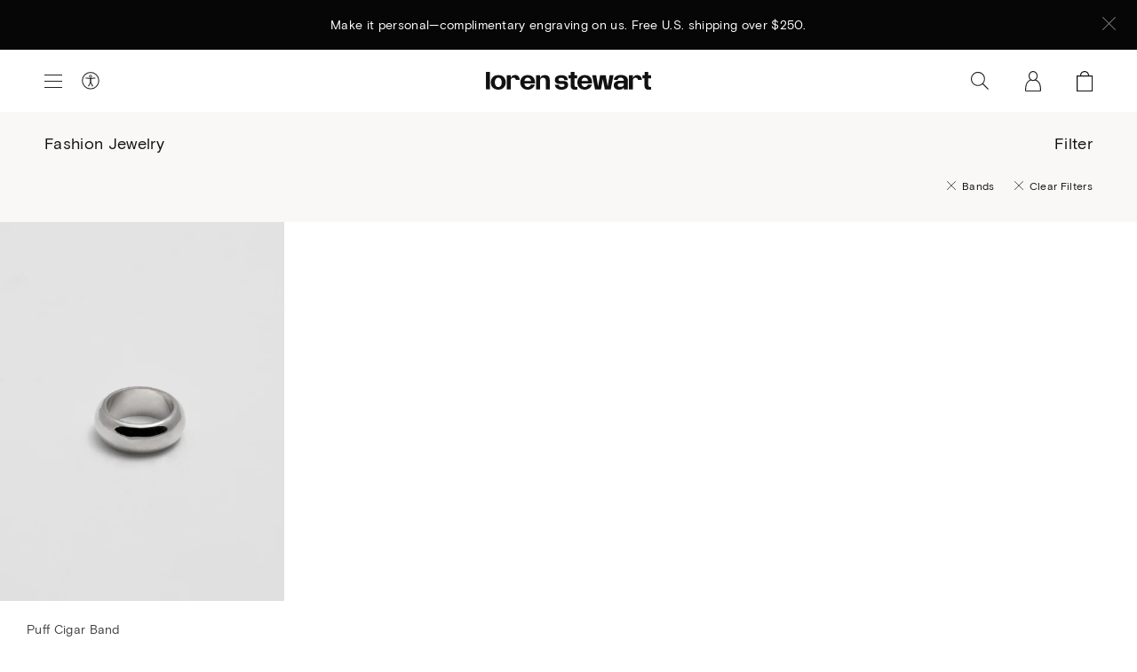

--- FILE ---
content_type: text/html; charset=utf-8
request_url: https://www.lorenstewart.com/collections/loren-stewart-fashion-jewelry/bands
body_size: 18522
content:
<!DOCTYPE html>
<html class="no-js" lang="en">
<head>
	<meta charset="utf-8">
	<meta name="viewport" content="width=device-width,initial-scale=1,shrink-to-fit=no">
	<meta name="facebook-domain-verification" content="zyrmlm53yh5myrfqpq8jimmfbjhwhl" />
	<link rel="canonical" href="https://www.lorenstewart.com/collections/loren-stewart-fashion-jewelry/bands">
	
	
	<title>Fashion Jewelry
	
	
	 &ndash; Tagged &quot;Bands&quot;
	
	
	
	&ndash; Loren Stewart</title>
	
	
	
	
	<link rel="shortcut icon" href="//www.lorenstewart.com/cdn/shop/files/favicon_d5cfc7ca-a128-4c77-a883-4a9873eb7026_small.png?v=1614370901" type="image/png">
	
	
	<!-- /snippets/social-meta-tags.liquid -->




<meta property="og:site_name" content="Loren Stewart ">
<meta property="og:url" content="https://www.lorenstewart.com/collections/loren-stewart-fashion-jewelry/bands">
<meta property="og:title" content="Fashion Jewelry">
<meta property="og:type" content="product.group">
<meta property="og:description" content="Loren Stewart creates classic and nostalgic jewelry with a renewed experimental bite. We are attracted to the properties and possibilities of gold and precious materials.">

<meta property="og:image" content="http://www.lorenstewart.com/cdn/shop/collections/silver_1200x1200.jpg?v=1705988876">
<meta property="og:image:secure_url" content="https://www.lorenstewart.com/cdn/shop/collections/silver_1200x1200.jpg?v=1705988876">


  <meta name="twitter:site" content="@lorenstewartla">

<meta name="twitter:card" content="summary_large_image">
<meta name="twitter:title" content="Fashion Jewelry">
<meta name="twitter:description" content="Loren Stewart creates classic and nostalgic jewelry with a renewed experimental bite. We are attracted to the properties and possibilities of gold and precious materials.">
 	
	
	<script>
    var theme = {
      strings: {
        addToCart: "Add to Bag",
        soldOut: "Sold Out",
        unavailable: "Unavailable",
        regularPrice: "Regular price",
        sale: "On Sale",
        showMore: "Show More",
        showLess: "Show Less",
        addressError: "Error looking up that address",
        addressNoResults: "No results for that address",
        addressQueryLimit: "You have exceeded the Google API usage limit. Consider upgrading to a \u003ca href=\"https:\/\/developers.google.com\/maps\/premium\/usage-limits\"\u003ePremium Plan\u003c\/a\u003e.",
        authError: "There was a problem authenticating your Google Maps account.",
        newWindow: "Opens in a new window.",
        external: "Opens external website.",
        newWindowExternal: "Opens external website in a new window."
      },
      moneyFormat: "$ {{amount}}",
      newsletterPopup: false
    }
    
    document.documentElement.className = document.documentElement.className.replace('no-js', 'js');
	</script>
  
	<script>window.performance && window.performance.mark && window.performance.mark('shopify.content_for_header.start');</script><meta name="google-site-verification" content="0iPzsyDDFM5LjwQrp-EJ6SZ0TG8emdXSVsPuoQaz-C4">
<meta id="shopify-digital-wallet" name="shopify-digital-wallet" content="/6309289/digital_wallets/dialog">
<meta name="shopify-checkout-api-token" content="a096504fc57d1d4326f7800ddd1ad200">
<meta id="in-context-paypal-metadata" data-shop-id="6309289" data-venmo-supported="false" data-environment="production" data-locale="en_US" data-paypal-v4="true" data-currency="USD">
<link rel="alternate" type="application/atom+xml" title="Feed" href="/collections/loren-stewart-fashion-jewelry/bands.atom" />
<link rel="alternate" type="application/json+oembed" href="https://www.lorenstewart.com/collections/loren-stewart-fashion-jewelry/bands.oembed">
<script async="async" src="/checkouts/internal/preloads.js?locale=en-US"></script>
<link rel="preconnect" href="https://shop.app" crossorigin="anonymous">
<script async="async" src="https://shop.app/checkouts/internal/preloads.js?locale=en-US&shop_id=6309289" crossorigin="anonymous"></script>
<script id="apple-pay-shop-capabilities" type="application/json">{"shopId":6309289,"countryCode":"US","currencyCode":"USD","merchantCapabilities":["supports3DS"],"merchantId":"gid:\/\/shopify\/Shop\/6309289","merchantName":"Loren Stewart ","requiredBillingContactFields":["postalAddress","email","phone"],"requiredShippingContactFields":["postalAddress","email","phone"],"shippingType":"shipping","supportedNetworks":["visa","masterCard","amex","discover","elo","jcb"],"total":{"type":"pending","label":"Loren Stewart ","amount":"1.00"},"shopifyPaymentsEnabled":true,"supportsSubscriptions":true}</script>
<script id="shopify-features" type="application/json">{"accessToken":"a096504fc57d1d4326f7800ddd1ad200","betas":["rich-media-storefront-analytics"],"domain":"www.lorenstewart.com","predictiveSearch":true,"shopId":6309289,"locale":"en"}</script>
<script>var Shopify = Shopify || {};
Shopify.shop = "loren-stewart.myshopify.com";
Shopify.locale = "en";
Shopify.currency = {"active":"USD","rate":"1.0"};
Shopify.country = "US";
Shopify.theme = {"name":"Copy of Copy of Copy of Copy of HOLIDAY 2025 RE...","id":132019224673,"schema_name":"Loren Stewart","schema_version":"1.0.0","theme_store_id":null,"role":"main"};
Shopify.theme.handle = "null";
Shopify.theme.style = {"id":null,"handle":null};
Shopify.cdnHost = "www.lorenstewart.com/cdn";
Shopify.routes = Shopify.routes || {};
Shopify.routes.root = "/";</script>
<script type="module">!function(o){(o.Shopify=o.Shopify||{}).modules=!0}(window);</script>
<script>!function(o){function n(){var o=[];function n(){o.push(Array.prototype.slice.apply(arguments))}return n.q=o,n}var t=o.Shopify=o.Shopify||{};t.loadFeatures=n(),t.autoloadFeatures=n()}(window);</script>
<script>
  window.ShopifyPay = window.ShopifyPay || {};
  window.ShopifyPay.apiHost = "shop.app\/pay";
  window.ShopifyPay.redirectState = null;
</script>
<script id="shop-js-analytics" type="application/json">{"pageType":"collection"}</script>
<script defer="defer" async type="module" src="//www.lorenstewart.com/cdn/shopifycloud/shop-js/modules/v2/client.init-shop-cart-sync_IZsNAliE.en.esm.js"></script>
<script defer="defer" async type="module" src="//www.lorenstewart.com/cdn/shopifycloud/shop-js/modules/v2/chunk.common_0OUaOowp.esm.js"></script>
<script type="module">
  await import("//www.lorenstewart.com/cdn/shopifycloud/shop-js/modules/v2/client.init-shop-cart-sync_IZsNAliE.en.esm.js");
await import("//www.lorenstewart.com/cdn/shopifycloud/shop-js/modules/v2/chunk.common_0OUaOowp.esm.js");

  window.Shopify.SignInWithShop?.initShopCartSync?.({"fedCMEnabled":true,"windoidEnabled":true});

</script>
<script>
  window.Shopify = window.Shopify || {};
  if (!window.Shopify.featureAssets) window.Shopify.featureAssets = {};
  window.Shopify.featureAssets['shop-js'] = {"shop-cart-sync":["modules/v2/client.shop-cart-sync_DLOhI_0X.en.esm.js","modules/v2/chunk.common_0OUaOowp.esm.js"],"init-fed-cm":["modules/v2/client.init-fed-cm_C6YtU0w6.en.esm.js","modules/v2/chunk.common_0OUaOowp.esm.js"],"shop-button":["modules/v2/client.shop-button_BCMx7GTG.en.esm.js","modules/v2/chunk.common_0OUaOowp.esm.js"],"shop-cash-offers":["modules/v2/client.shop-cash-offers_BT26qb5j.en.esm.js","modules/v2/chunk.common_0OUaOowp.esm.js","modules/v2/chunk.modal_CGo_dVj3.esm.js"],"init-windoid":["modules/v2/client.init-windoid_B9PkRMql.en.esm.js","modules/v2/chunk.common_0OUaOowp.esm.js"],"init-shop-email-lookup-coordinator":["modules/v2/client.init-shop-email-lookup-coordinator_DZkqjsbU.en.esm.js","modules/v2/chunk.common_0OUaOowp.esm.js"],"shop-toast-manager":["modules/v2/client.shop-toast-manager_Di2EnuM7.en.esm.js","modules/v2/chunk.common_0OUaOowp.esm.js"],"shop-login-button":["modules/v2/client.shop-login-button_BtqW_SIO.en.esm.js","modules/v2/chunk.common_0OUaOowp.esm.js","modules/v2/chunk.modal_CGo_dVj3.esm.js"],"avatar":["modules/v2/client.avatar_BTnouDA3.en.esm.js"],"pay-button":["modules/v2/client.pay-button_CWa-C9R1.en.esm.js","modules/v2/chunk.common_0OUaOowp.esm.js"],"init-shop-cart-sync":["modules/v2/client.init-shop-cart-sync_IZsNAliE.en.esm.js","modules/v2/chunk.common_0OUaOowp.esm.js"],"init-customer-accounts":["modules/v2/client.init-customer-accounts_DenGwJTU.en.esm.js","modules/v2/client.shop-login-button_BtqW_SIO.en.esm.js","modules/v2/chunk.common_0OUaOowp.esm.js","modules/v2/chunk.modal_CGo_dVj3.esm.js"],"init-shop-for-new-customer-accounts":["modules/v2/client.init-shop-for-new-customer-accounts_JdHXxpS9.en.esm.js","modules/v2/client.shop-login-button_BtqW_SIO.en.esm.js","modules/v2/chunk.common_0OUaOowp.esm.js","modules/v2/chunk.modal_CGo_dVj3.esm.js"],"init-customer-accounts-sign-up":["modules/v2/client.init-customer-accounts-sign-up_D6__K_p8.en.esm.js","modules/v2/client.shop-login-button_BtqW_SIO.en.esm.js","modules/v2/chunk.common_0OUaOowp.esm.js","modules/v2/chunk.modal_CGo_dVj3.esm.js"],"checkout-modal":["modules/v2/client.checkout-modal_C_ZQDY6s.en.esm.js","modules/v2/chunk.common_0OUaOowp.esm.js","modules/v2/chunk.modal_CGo_dVj3.esm.js"],"shop-follow-button":["modules/v2/client.shop-follow-button_XetIsj8l.en.esm.js","modules/v2/chunk.common_0OUaOowp.esm.js","modules/v2/chunk.modal_CGo_dVj3.esm.js"],"lead-capture":["modules/v2/client.lead-capture_DvA72MRN.en.esm.js","modules/v2/chunk.common_0OUaOowp.esm.js","modules/v2/chunk.modal_CGo_dVj3.esm.js"],"shop-login":["modules/v2/client.shop-login_ClXNxyh6.en.esm.js","modules/v2/chunk.common_0OUaOowp.esm.js","modules/v2/chunk.modal_CGo_dVj3.esm.js"],"payment-terms":["modules/v2/client.payment-terms_CNlwjfZz.en.esm.js","modules/v2/chunk.common_0OUaOowp.esm.js","modules/v2/chunk.modal_CGo_dVj3.esm.js"]};
</script>
<script>(function() {
  var isLoaded = false;
  function asyncLoad() {
    if (isLoaded) return;
    isLoaded = true;
    var urls = ["\/\/d1liekpayvooaz.cloudfront.net\/apps\/customizery\/customizery.js?shop=loren-stewart.myshopify.com","https:\/\/preorder.conversionbear.com\/widget\/widget.js?shop=loren-stewart.myshopify.com","https:\/\/cdn.attn.tv\/lorenstewart\/dtag.js?shop=loren-stewart.myshopify.com","https:\/\/shopify-widget.route.com\/shopify.widget.js?shop=loren-stewart.myshopify.com","\/\/sfo2.digitaloceanspaces.com\/woohoo\/public\/script\/29615\/script.js?1759279871\u0026shop=loren-stewart.myshopify.com","\/\/backinstock.useamp.com\/widget\/13914_1767154102.js?category=bis\u0026v=6\u0026shop=loren-stewart.myshopify.com"];
    for (var i = 0; i < urls.length; i++) {
      var s = document.createElement('script');
      s.type = 'text/javascript';
      s.async = true;
      s.src = urls[i];
      var x = document.getElementsByTagName('script')[0];
      x.parentNode.insertBefore(s, x);
    }
  };
  if(window.attachEvent) {
    window.attachEvent('onload', asyncLoad);
  } else {
    window.addEventListener('load', asyncLoad, false);
  }
})();</script>
<script id="__st">var __st={"a":6309289,"offset":-28800,"reqid":"30992dd0-43f5-427f-aaa5-491dad65d55a-1768550973","pageurl":"www.lorenstewart.com\/collections\/loren-stewart-fashion-jewelry\/bands","u":"cf087608d549","p":"collection","rtyp":"collection","rid":305517527137};</script>
<script>window.ShopifyPaypalV4VisibilityTracking = true;</script>
<script id="captcha-bootstrap">!function(){'use strict';const t='contact',e='account',n='new_comment',o=[[t,t],['blogs',n],['comments',n],[t,'customer']],c=[[e,'customer_login'],[e,'guest_login'],[e,'recover_customer_password'],[e,'create_customer']],r=t=>t.map((([t,e])=>`form[action*='/${t}']:not([data-nocaptcha='true']) input[name='form_type'][value='${e}']`)).join(','),a=t=>()=>t?[...document.querySelectorAll(t)].map((t=>t.form)):[];function s(){const t=[...o],e=r(t);return a(e)}const i='password',u='form_key',d=['recaptcha-v3-token','g-recaptcha-response','h-captcha-response',i],f=()=>{try{return window.sessionStorage}catch{return}},m='__shopify_v',_=t=>t.elements[u];function p(t,e,n=!1){try{const o=window.sessionStorage,c=JSON.parse(o.getItem(e)),{data:r}=function(t){const{data:e,action:n}=t;return t[m]||n?{data:e,action:n}:{data:t,action:n}}(c);for(const[e,n]of Object.entries(r))t.elements[e]&&(t.elements[e].value=n);n&&o.removeItem(e)}catch(o){console.error('form repopulation failed',{error:o})}}const l='form_type',E='cptcha';function T(t){t.dataset[E]=!0}const w=window,h=w.document,L='Shopify',v='ce_forms',y='captcha';let A=!1;((t,e)=>{const n=(g='f06e6c50-85a8-45c8-87d0-21a2b65856fe',I='https://cdn.shopify.com/shopifycloud/storefront-forms-hcaptcha/ce_storefront_forms_captcha_hcaptcha.v1.5.2.iife.js',D={infoText:'Protected by hCaptcha',privacyText:'Privacy',termsText:'Terms'},(t,e,n)=>{const o=w[L][v],c=o.bindForm;if(c)return c(t,g,e,D).then(n);var r;o.q.push([[t,g,e,D],n]),r=I,A||(h.body.append(Object.assign(h.createElement('script'),{id:'captcha-provider',async:!0,src:r})),A=!0)});var g,I,D;w[L]=w[L]||{},w[L][v]=w[L][v]||{},w[L][v].q=[],w[L][y]=w[L][y]||{},w[L][y].protect=function(t,e){n(t,void 0,e),T(t)},Object.freeze(w[L][y]),function(t,e,n,w,h,L){const[v,y,A,g]=function(t,e,n){const i=e?o:[],u=t?c:[],d=[...i,...u],f=r(d),m=r(i),_=r(d.filter((([t,e])=>n.includes(e))));return[a(f),a(m),a(_),s()]}(w,h,L),I=t=>{const e=t.target;return e instanceof HTMLFormElement?e:e&&e.form},D=t=>v().includes(t);t.addEventListener('submit',(t=>{const e=I(t);if(!e)return;const n=D(e)&&!e.dataset.hcaptchaBound&&!e.dataset.recaptchaBound,o=_(e),c=g().includes(e)&&(!o||!o.value);(n||c)&&t.preventDefault(),c&&!n&&(function(t){try{if(!f())return;!function(t){const e=f();if(!e)return;const n=_(t);if(!n)return;const o=n.value;o&&e.removeItem(o)}(t);const e=Array.from(Array(32),(()=>Math.random().toString(36)[2])).join('');!function(t,e){_(t)||t.append(Object.assign(document.createElement('input'),{type:'hidden',name:u})),t.elements[u].value=e}(t,e),function(t,e){const n=f();if(!n)return;const o=[...t.querySelectorAll(`input[type='${i}']`)].map((({name:t})=>t)),c=[...d,...o],r={};for(const[a,s]of new FormData(t).entries())c.includes(a)||(r[a]=s);n.setItem(e,JSON.stringify({[m]:1,action:t.action,data:r}))}(t,e)}catch(e){console.error('failed to persist form',e)}}(e),e.submit())}));const S=(t,e)=>{t&&!t.dataset[E]&&(n(t,e.some((e=>e===t))),T(t))};for(const o of['focusin','change'])t.addEventListener(o,(t=>{const e=I(t);D(e)&&S(e,y())}));const B=e.get('form_key'),M=e.get(l),P=B&&M;t.addEventListener('DOMContentLoaded',(()=>{const t=y();if(P)for(const e of t)e.elements[l].value===M&&p(e,B);[...new Set([...A(),...v().filter((t=>'true'===t.dataset.shopifyCaptcha))])].forEach((e=>S(e,t)))}))}(h,new URLSearchParams(w.location.search),n,t,e,['guest_login'])})(!0,!0)}();</script>
<script integrity="sha256-4kQ18oKyAcykRKYeNunJcIwy7WH5gtpwJnB7kiuLZ1E=" data-source-attribution="shopify.loadfeatures" defer="defer" src="//www.lorenstewart.com/cdn/shopifycloud/storefront/assets/storefront/load_feature-a0a9edcb.js" crossorigin="anonymous"></script>
<script crossorigin="anonymous" defer="defer" src="//www.lorenstewart.com/cdn/shopifycloud/storefront/assets/shopify_pay/storefront-65b4c6d7.js?v=20250812"></script>
<script data-source-attribution="shopify.dynamic_checkout.dynamic.init">var Shopify=Shopify||{};Shopify.PaymentButton=Shopify.PaymentButton||{isStorefrontPortableWallets:!0,init:function(){window.Shopify.PaymentButton.init=function(){};var t=document.createElement("script");t.src="https://www.lorenstewart.com/cdn/shopifycloud/portable-wallets/latest/portable-wallets.en.js",t.type="module",document.head.appendChild(t)}};
</script>
<script data-source-attribution="shopify.dynamic_checkout.buyer_consent">
  function portableWalletsHideBuyerConsent(e){var t=document.getElementById("shopify-buyer-consent"),n=document.getElementById("shopify-subscription-policy-button");t&&n&&(t.classList.add("hidden"),t.setAttribute("aria-hidden","true"),n.removeEventListener("click",e))}function portableWalletsShowBuyerConsent(e){var t=document.getElementById("shopify-buyer-consent"),n=document.getElementById("shopify-subscription-policy-button");t&&n&&(t.classList.remove("hidden"),t.removeAttribute("aria-hidden"),n.addEventListener("click",e))}window.Shopify?.PaymentButton&&(window.Shopify.PaymentButton.hideBuyerConsent=portableWalletsHideBuyerConsent,window.Shopify.PaymentButton.showBuyerConsent=portableWalletsShowBuyerConsent);
</script>
<script data-source-attribution="shopify.dynamic_checkout.cart.bootstrap">document.addEventListener("DOMContentLoaded",(function(){function t(){return document.querySelector("shopify-accelerated-checkout-cart, shopify-accelerated-checkout")}if(t())Shopify.PaymentButton.init();else{new MutationObserver((function(e,n){t()&&(Shopify.PaymentButton.init(),n.disconnect())})).observe(document.body,{childList:!0,subtree:!0})}}));
</script>
<script id='scb4127' type='text/javascript' async='' src='https://www.lorenstewart.com/cdn/shopifycloud/privacy-banner/storefront-banner.js'></script><link id="shopify-accelerated-checkout-styles" rel="stylesheet" media="screen" href="https://www.lorenstewart.com/cdn/shopifycloud/portable-wallets/latest/accelerated-checkout-backwards-compat.css" crossorigin="anonymous">
<style id="shopify-accelerated-checkout-cart">
        #shopify-buyer-consent {
  margin-top: 1em;
  display: inline-block;
  width: 100%;
}

#shopify-buyer-consent.hidden {
  display: none;
}

#shopify-subscription-policy-button {
  background: none;
  border: none;
  padding: 0;
  text-decoration: underline;
  font-size: inherit;
  cursor: pointer;
}

#shopify-subscription-policy-button::before {
  box-shadow: none;
}

      </style>

<script>window.performance && window.performance.mark && window.performance.mark('shopify.content_for_header.end');</script>

	<link href="//www.lorenstewart.com/cdn/shop/t/194/assets/theme.css?v=55396805903342986531767326054" rel="stylesheet" type="text/css" media="all" />	
<!-- BEGIN app block: shopify://apps/klaviyo-email-marketing-sms/blocks/klaviyo-onsite-embed/2632fe16-c075-4321-a88b-50b567f42507 -->












  <script async src="https://static.klaviyo.com/onsite/js/W6geW3/klaviyo.js?company_id=W6geW3"></script>
  <script>!function(){if(!window.klaviyo){window._klOnsite=window._klOnsite||[];try{window.klaviyo=new Proxy({},{get:function(n,i){return"push"===i?function(){var n;(n=window._klOnsite).push.apply(n,arguments)}:function(){for(var n=arguments.length,o=new Array(n),w=0;w<n;w++)o[w]=arguments[w];var t="function"==typeof o[o.length-1]?o.pop():void 0,e=new Promise((function(n){window._klOnsite.push([i].concat(o,[function(i){t&&t(i),n(i)}]))}));return e}}})}catch(n){window.klaviyo=window.klaviyo||[],window.klaviyo.push=function(){var n;(n=window._klOnsite).push.apply(n,arguments)}}}}();</script>

  




  <script>
    window.klaviyoReviewsProductDesignMode = false
  </script>







<!-- END app block --><!-- BEGIN app block: shopify://apps/attentive/blocks/attn-tag/8df62c72-8fe4-407e-a5b3-72132be30a0d --><script type="text/javascript" src="https://cdn.attn.tv/lorenstewart/dtag.js?source=app-embed" defer="defer"></script>


<!-- END app block --><script src="https://cdn.shopify.com/extensions/019bbea2-2c95-7916-8bba-1dc7b2fb9dfe/loop-returns-339/assets/onstore-block.js" type="text/javascript" defer="defer"></script>
<link href="https://cdn.shopify.com/extensions/019bbea2-2c95-7916-8bba-1dc7b2fb9dfe/loop-returns-339/assets/onstore-block.css" rel="stylesheet" type="text/css" media="all">
<script src="https://cdn.shopify.com/extensions/5f51070a-5913-41fd-8032-c8ce18110a3b/1.17.0/assets/widget.js" type="text/javascript" defer="defer"></script>
<link href="https://monorail-edge.shopifysvc.com" rel="dns-prefetch">
<script>(function(){if ("sendBeacon" in navigator && "performance" in window) {try {var session_token_from_headers = performance.getEntriesByType('navigation')[0].serverTiming.find(x => x.name == '_s').description;} catch {var session_token_from_headers = undefined;}var session_cookie_matches = document.cookie.match(/_shopify_s=([^;]*)/);var session_token_from_cookie = session_cookie_matches && session_cookie_matches.length === 2 ? session_cookie_matches[1] : "";var session_token = session_token_from_headers || session_token_from_cookie || "";function handle_abandonment_event(e) {var entries = performance.getEntries().filter(function(entry) {return /monorail-edge.shopifysvc.com/.test(entry.name);});if (!window.abandonment_tracked && entries.length === 0) {window.abandonment_tracked = true;var currentMs = Date.now();var navigation_start = performance.timing.navigationStart;var payload = {shop_id: 6309289,url: window.location.href,navigation_start,duration: currentMs - navigation_start,session_token,page_type: "collection"};window.navigator.sendBeacon("https://monorail-edge.shopifysvc.com/v1/produce", JSON.stringify({schema_id: "online_store_buyer_site_abandonment/1.1",payload: payload,metadata: {event_created_at_ms: currentMs,event_sent_at_ms: currentMs}}));}}window.addEventListener('pagehide', handle_abandonment_event);}}());</script>
<script id="web-pixels-manager-setup">(function e(e,d,r,n,o){if(void 0===o&&(o={}),!Boolean(null===(a=null===(i=window.Shopify)||void 0===i?void 0:i.analytics)||void 0===a?void 0:a.replayQueue)){var i,a;window.Shopify=window.Shopify||{};var t=window.Shopify;t.analytics=t.analytics||{};var s=t.analytics;s.replayQueue=[],s.publish=function(e,d,r){return s.replayQueue.push([e,d,r]),!0};try{self.performance.mark("wpm:start")}catch(e){}var l=function(){var e={modern:/Edge?\/(1{2}[4-9]|1[2-9]\d|[2-9]\d{2}|\d{4,})\.\d+(\.\d+|)|Firefox\/(1{2}[4-9]|1[2-9]\d|[2-9]\d{2}|\d{4,})\.\d+(\.\d+|)|Chrom(ium|e)\/(9{2}|\d{3,})\.\d+(\.\d+|)|(Maci|X1{2}).+ Version\/(15\.\d+|(1[6-9]|[2-9]\d|\d{3,})\.\d+)([,.]\d+|)( \(\w+\)|)( Mobile\/\w+|) Safari\/|Chrome.+OPR\/(9{2}|\d{3,})\.\d+\.\d+|(CPU[ +]OS|iPhone[ +]OS|CPU[ +]iPhone|CPU IPhone OS|CPU iPad OS)[ +]+(15[._]\d+|(1[6-9]|[2-9]\d|\d{3,})[._]\d+)([._]\d+|)|Android:?[ /-](13[3-9]|1[4-9]\d|[2-9]\d{2}|\d{4,})(\.\d+|)(\.\d+|)|Android.+Firefox\/(13[5-9]|1[4-9]\d|[2-9]\d{2}|\d{4,})\.\d+(\.\d+|)|Android.+Chrom(ium|e)\/(13[3-9]|1[4-9]\d|[2-9]\d{2}|\d{4,})\.\d+(\.\d+|)|SamsungBrowser\/([2-9]\d|\d{3,})\.\d+/,legacy:/Edge?\/(1[6-9]|[2-9]\d|\d{3,})\.\d+(\.\d+|)|Firefox\/(5[4-9]|[6-9]\d|\d{3,})\.\d+(\.\d+|)|Chrom(ium|e)\/(5[1-9]|[6-9]\d|\d{3,})\.\d+(\.\d+|)([\d.]+$|.*Safari\/(?![\d.]+ Edge\/[\d.]+$))|(Maci|X1{2}).+ Version\/(10\.\d+|(1[1-9]|[2-9]\d|\d{3,})\.\d+)([,.]\d+|)( \(\w+\)|)( Mobile\/\w+|) Safari\/|Chrome.+OPR\/(3[89]|[4-9]\d|\d{3,})\.\d+\.\d+|(CPU[ +]OS|iPhone[ +]OS|CPU[ +]iPhone|CPU IPhone OS|CPU iPad OS)[ +]+(10[._]\d+|(1[1-9]|[2-9]\d|\d{3,})[._]\d+)([._]\d+|)|Android:?[ /-](13[3-9]|1[4-9]\d|[2-9]\d{2}|\d{4,})(\.\d+|)(\.\d+|)|Mobile Safari.+OPR\/([89]\d|\d{3,})\.\d+\.\d+|Android.+Firefox\/(13[5-9]|1[4-9]\d|[2-9]\d{2}|\d{4,})\.\d+(\.\d+|)|Android.+Chrom(ium|e)\/(13[3-9]|1[4-9]\d|[2-9]\d{2}|\d{4,})\.\d+(\.\d+|)|Android.+(UC? ?Browser|UCWEB|U3)[ /]?(15\.([5-9]|\d{2,})|(1[6-9]|[2-9]\d|\d{3,})\.\d+)\.\d+|SamsungBrowser\/(5\.\d+|([6-9]|\d{2,})\.\d+)|Android.+MQ{2}Browser\/(14(\.(9|\d{2,})|)|(1[5-9]|[2-9]\d|\d{3,})(\.\d+|))(\.\d+|)|K[Aa][Ii]OS\/(3\.\d+|([4-9]|\d{2,})\.\d+)(\.\d+|)/},d=e.modern,r=e.legacy,n=navigator.userAgent;return n.match(d)?"modern":n.match(r)?"legacy":"unknown"}(),u="modern"===l?"modern":"legacy",c=(null!=n?n:{modern:"",legacy:""})[u],f=function(e){return[e.baseUrl,"/wpm","/b",e.hashVersion,"modern"===e.buildTarget?"m":"l",".js"].join("")}({baseUrl:d,hashVersion:r,buildTarget:u}),m=function(e){var d=e.version,r=e.bundleTarget,n=e.surface,o=e.pageUrl,i=e.monorailEndpoint;return{emit:function(e){var a=e.status,t=e.errorMsg,s=(new Date).getTime(),l=JSON.stringify({metadata:{event_sent_at_ms:s},events:[{schema_id:"web_pixels_manager_load/3.1",payload:{version:d,bundle_target:r,page_url:o,status:a,surface:n,error_msg:t},metadata:{event_created_at_ms:s}}]});if(!i)return console&&console.warn&&console.warn("[Web Pixels Manager] No Monorail endpoint provided, skipping logging."),!1;try{return self.navigator.sendBeacon.bind(self.navigator)(i,l)}catch(e){}var u=new XMLHttpRequest;try{return u.open("POST",i,!0),u.setRequestHeader("Content-Type","text/plain"),u.send(l),!0}catch(e){return console&&console.warn&&console.warn("[Web Pixels Manager] Got an unhandled error while logging to Monorail."),!1}}}}({version:r,bundleTarget:l,surface:e.surface,pageUrl:self.location.href,monorailEndpoint:e.monorailEndpoint});try{o.browserTarget=l,function(e){var d=e.src,r=e.async,n=void 0===r||r,o=e.onload,i=e.onerror,a=e.sri,t=e.scriptDataAttributes,s=void 0===t?{}:t,l=document.createElement("script"),u=document.querySelector("head"),c=document.querySelector("body");if(l.async=n,l.src=d,a&&(l.integrity=a,l.crossOrigin="anonymous"),s)for(var f in s)if(Object.prototype.hasOwnProperty.call(s,f))try{l.dataset[f]=s[f]}catch(e){}if(o&&l.addEventListener("load",o),i&&l.addEventListener("error",i),u)u.appendChild(l);else{if(!c)throw new Error("Did not find a head or body element to append the script");c.appendChild(l)}}({src:f,async:!0,onload:function(){if(!function(){var e,d;return Boolean(null===(d=null===(e=window.Shopify)||void 0===e?void 0:e.analytics)||void 0===d?void 0:d.initialized)}()){var d=window.webPixelsManager.init(e)||void 0;if(d){var r=window.Shopify.analytics;r.replayQueue.forEach((function(e){var r=e[0],n=e[1],o=e[2];d.publishCustomEvent(r,n,o)})),r.replayQueue=[],r.publish=d.publishCustomEvent,r.visitor=d.visitor,r.initialized=!0}}},onerror:function(){return m.emit({status:"failed",errorMsg:"".concat(f," has failed to load")})},sri:function(e){var d=/^sha384-[A-Za-z0-9+/=]+$/;return"string"==typeof e&&d.test(e)}(c)?c:"",scriptDataAttributes:o}),m.emit({status:"loading"})}catch(e){m.emit({status:"failed",errorMsg:(null==e?void 0:e.message)||"Unknown error"})}}})({shopId: 6309289,storefrontBaseUrl: "https://www.lorenstewart.com",extensionsBaseUrl: "https://extensions.shopifycdn.com/cdn/shopifycloud/web-pixels-manager",monorailEndpoint: "https://monorail-edge.shopifysvc.com/unstable/produce_batch",surface: "storefront-renderer",enabledBetaFlags: ["2dca8a86"],webPixelsConfigList: [{"id":"793804897","configuration":"{\"accountID\":\"W6geW3\",\"webPixelConfig\":\"eyJlbmFibGVBZGRlZFRvQ2FydEV2ZW50cyI6IHRydWV9\"}","eventPayloadVersion":"v1","runtimeContext":"STRICT","scriptVersion":"524f6c1ee37bacdca7657a665bdca589","type":"APP","apiClientId":123074,"privacyPurposes":["ANALYTICS","MARKETING"],"dataSharingAdjustments":{"protectedCustomerApprovalScopes":["read_customer_address","read_customer_email","read_customer_name","read_customer_personal_data","read_customer_phone"]}},{"id":"469008481","configuration":"{\"shopId\":\"loren-stewart.myshopify.com\"}","eventPayloadVersion":"v1","runtimeContext":"STRICT","scriptVersion":"674c31de9c131805829c42a983792da6","type":"APP","apiClientId":2753413,"privacyPurposes":["ANALYTICS","MARKETING","SALE_OF_DATA"],"dataSharingAdjustments":{"protectedCustomerApprovalScopes":["read_customer_address","read_customer_email","read_customer_name","read_customer_personal_data","read_customer_phone"]}},{"id":"193691745","configuration":"{\"config\":\"{\\\"pixel_id\\\":\\\"G-1HNWD0PEVY\\\",\\\"google_tag_ids\\\":[\\\"G-1HNWD0PEVY\\\",\\\"AW-802780952\\\",\\\"GT-PHPCD65\\\"],\\\"target_country\\\":\\\"US\\\",\\\"gtag_events\\\":[{\\\"type\\\":\\\"begin_checkout\\\",\\\"action_label\\\":[\\\"G-1HNWD0PEVY\\\",\\\"AW-802780952\\\/mw2wCIbI0ZUBEJju5f4C\\\"]},{\\\"type\\\":\\\"search\\\",\\\"action_label\\\":[\\\"G-1HNWD0PEVY\\\",\\\"AW-802780952\\\/lEolCInI0ZUBEJju5f4C\\\"]},{\\\"type\\\":\\\"view_item\\\",\\\"action_label\\\":[\\\"G-1HNWD0PEVY\\\",\\\"AW-802780952\\\/O1qiCIDI0ZUBEJju5f4C\\\",\\\"MC-WW1VPZC1R2\\\"]},{\\\"type\\\":\\\"purchase\\\",\\\"action_label\\\":[\\\"G-1HNWD0PEVY\\\",\\\"AW-802780952\\\/xqluCP3H0ZUBEJju5f4C\\\",\\\"MC-WW1VPZC1R2\\\"]},{\\\"type\\\":\\\"page_view\\\",\\\"action_label\\\":[\\\"G-1HNWD0PEVY\\\",\\\"AW-802780952\\\/QuRHCPrH0ZUBEJju5f4C\\\",\\\"MC-WW1VPZC1R2\\\"]},{\\\"type\\\":\\\"add_payment_info\\\",\\\"action_label\\\":[\\\"G-1HNWD0PEVY\\\",\\\"AW-802780952\\\/hr2qCIzI0ZUBEJju5f4C\\\"]},{\\\"type\\\":\\\"add_to_cart\\\",\\\"action_label\\\":[\\\"G-1HNWD0PEVY\\\",\\\"AW-802780952\\\/bqXOCIPI0ZUBEJju5f4C\\\"]}],\\\"enable_monitoring_mode\\\":false}\"}","eventPayloadVersion":"v1","runtimeContext":"OPEN","scriptVersion":"b2a88bafab3e21179ed38636efcd8a93","type":"APP","apiClientId":1780363,"privacyPurposes":[],"dataSharingAdjustments":{"protectedCustomerApprovalScopes":["read_customer_address","read_customer_email","read_customer_name","read_customer_personal_data","read_customer_phone"]}},{"id":"108331105","configuration":"{\"env\":\"prod\"}","eventPayloadVersion":"v1","runtimeContext":"LAX","scriptVersion":"1a41e1eca09c95376c0b4a84ae3b11ef","type":"APP","apiClientId":3977633,"privacyPurposes":["ANALYTICS","MARKETING"],"dataSharingAdjustments":{"protectedCustomerApprovalScopes":["read_customer_address","read_customer_email","read_customer_name","read_customer_personal_data","read_customer_phone"]}},{"id":"63602785","configuration":"{\"pixel_id\":\"119780222004805\",\"pixel_type\":\"facebook_pixel\",\"metaapp_system_user_token\":\"-\"}","eventPayloadVersion":"v1","runtimeContext":"OPEN","scriptVersion":"ca16bc87fe92b6042fbaa3acc2fbdaa6","type":"APP","apiClientId":2329312,"privacyPurposes":["ANALYTICS","MARKETING","SALE_OF_DATA"],"dataSharingAdjustments":{"protectedCustomerApprovalScopes":["read_customer_address","read_customer_email","read_customer_name","read_customer_personal_data","read_customer_phone"]}},{"id":"26017889","configuration":"{\"tagID\":\"2613370080380\"}","eventPayloadVersion":"v1","runtimeContext":"STRICT","scriptVersion":"18031546ee651571ed29edbe71a3550b","type":"APP","apiClientId":3009811,"privacyPurposes":["ANALYTICS","MARKETING","SALE_OF_DATA"],"dataSharingAdjustments":{"protectedCustomerApprovalScopes":["read_customer_address","read_customer_email","read_customer_name","read_customer_personal_data","read_customer_phone"]}},{"id":"shopify-app-pixel","configuration":"{}","eventPayloadVersion":"v1","runtimeContext":"STRICT","scriptVersion":"0450","apiClientId":"shopify-pixel","type":"APP","privacyPurposes":["ANALYTICS","MARKETING"]},{"id":"shopify-custom-pixel","eventPayloadVersion":"v1","runtimeContext":"LAX","scriptVersion":"0450","apiClientId":"shopify-pixel","type":"CUSTOM","privacyPurposes":["ANALYTICS","MARKETING"]}],isMerchantRequest: false,initData: {"shop":{"name":"Loren Stewart ","paymentSettings":{"currencyCode":"USD"},"myshopifyDomain":"loren-stewart.myshopify.com","countryCode":"US","storefrontUrl":"https:\/\/www.lorenstewart.com"},"customer":null,"cart":null,"checkout":null,"productVariants":[],"purchasingCompany":null},},"https://www.lorenstewart.com/cdn","fcfee988w5aeb613cpc8e4bc33m6693e112",{"modern":"","legacy":""},{"shopId":"6309289","storefrontBaseUrl":"https:\/\/www.lorenstewart.com","extensionBaseUrl":"https:\/\/extensions.shopifycdn.com\/cdn\/shopifycloud\/web-pixels-manager","surface":"storefront-renderer","enabledBetaFlags":"[\"2dca8a86\"]","isMerchantRequest":"false","hashVersion":"fcfee988w5aeb613cpc8e4bc33m6693e112","publish":"custom","events":"[[\"page_viewed\",{}],[\"collection_viewed\",{\"collection\":{\"id\":\"305517527137\",\"title\":\"Fashion Jewelry\",\"productVariants\":[{\"price\":{\"amount\":250.0,\"currencyCode\":\"USD\"},\"product\":{\"title\":\"Puff Cigar Band\",\"vendor\":\"Loren Stewart\",\"id\":\"6588008857697\",\"untranslatedTitle\":\"Puff Cigar Band\",\"url\":\"\/products\/puff-cigar-band\",\"type\":\"Rings\"},\"id\":\"39529728475233\",\"image\":{\"src\":\"\/\/www.lorenstewart.com\/cdn\/shop\/products\/LS-Prefall21-R40000-SS-1_acd390ae-af4c-4e0b-bfc8-302878f3debb.jpg?v=1622175319\"},\"sku\":\"R40000-SS-3\",\"title\":\"3\",\"untranslatedTitle\":\"3\"}]}}]]"});</script><script>
  window.ShopifyAnalytics = window.ShopifyAnalytics || {};
  window.ShopifyAnalytics.meta = window.ShopifyAnalytics.meta || {};
  window.ShopifyAnalytics.meta.currency = 'USD';
  var meta = {"products":[{"id":6588008857697,"gid":"gid:\/\/shopify\/Product\/6588008857697","vendor":"Loren Stewart","type":"Rings","handle":"puff-cigar-band","variants":[{"id":39529728475233,"price":25000,"name":"Puff Cigar Band - 3","public_title":"3","sku":"R40000-SS-3"},{"id":39529728508001,"price":25000,"name":"Puff Cigar Band - 3.5","public_title":"3.5","sku":"R40000-SS-3.5"},{"id":39529728540769,"price":25000,"name":"Puff Cigar Band - 4","public_title":"4","sku":"R40000-SS-4"},{"id":39529728573537,"price":25000,"name":"Puff Cigar Band - 4.5","public_title":"4.5","sku":"R40000-SS-4.5"},{"id":39529728606305,"price":25000,"name":"Puff Cigar Band - 5","public_title":"5","sku":"R40000-SS-5"},{"id":39529728639073,"price":25000,"name":"Puff Cigar Band - 5.5","public_title":"5.5","sku":"R40000-SS-5.5"},{"id":39529728671841,"price":25000,"name":"Puff Cigar Band - 6","public_title":"6","sku":"R40000-SS-6"},{"id":39529728704609,"price":25000,"name":"Puff Cigar Band - 6.5","public_title":"6.5","sku":"R40000-SS-6.5"},{"id":39529728737377,"price":25000,"name":"Puff Cigar Band - 7","public_title":"7","sku":"R40000-SS-7"},{"id":39529728770145,"price":25000,"name":"Puff Cigar Band - 7.5","public_title":"7.5","sku":"R40000-SS-7.5"},{"id":39529728802913,"price":25000,"name":"Puff Cigar Band - 8","public_title":"8","sku":"R40000-SS-8"},{"id":39529728835681,"price":25000,"name":"Puff Cigar Band - 8.5","public_title":"8.5","sku":"R40000-SS-8.5"},{"id":39529728868449,"price":25000,"name":"Puff Cigar Band - 9","public_title":"9","sku":"R40000-SS-9"},{"id":39529728901217,"price":25000,"name":"Puff Cigar Band - 9.5","public_title":"9.5","sku":"R40000-SS-9.5"},{"id":39529728933985,"price":25000,"name":"Puff Cigar Band - 10","public_title":"10","sku":"R40000-SS-10"}],"remote":false}],"page":{"pageType":"collection","resourceType":"collection","resourceId":305517527137,"requestId":"30992dd0-43f5-427f-aaa5-491dad65d55a-1768550973"}};
  for (var attr in meta) {
    window.ShopifyAnalytics.meta[attr] = meta[attr];
  }
</script>
<script class="analytics">
  (function () {
    var customDocumentWrite = function(content) {
      var jquery = null;

      if (window.jQuery) {
        jquery = window.jQuery;
      } else if (window.Checkout && window.Checkout.$) {
        jquery = window.Checkout.$;
      }

      if (jquery) {
        jquery('body').append(content);
      }
    };

    var hasLoggedConversion = function(token) {
      if (token) {
        return document.cookie.indexOf('loggedConversion=' + token) !== -1;
      }
      return false;
    }

    var setCookieIfConversion = function(token) {
      if (token) {
        var twoMonthsFromNow = new Date(Date.now());
        twoMonthsFromNow.setMonth(twoMonthsFromNow.getMonth() + 2);

        document.cookie = 'loggedConversion=' + token + '; expires=' + twoMonthsFromNow;
      }
    }

    var trekkie = window.ShopifyAnalytics.lib = window.trekkie = window.trekkie || [];
    if (trekkie.integrations) {
      return;
    }
    trekkie.methods = [
      'identify',
      'page',
      'ready',
      'track',
      'trackForm',
      'trackLink'
    ];
    trekkie.factory = function(method) {
      return function() {
        var args = Array.prototype.slice.call(arguments);
        args.unshift(method);
        trekkie.push(args);
        return trekkie;
      };
    };
    for (var i = 0; i < trekkie.methods.length; i++) {
      var key = trekkie.methods[i];
      trekkie[key] = trekkie.factory(key);
    }
    trekkie.load = function(config) {
      trekkie.config = config || {};
      trekkie.config.initialDocumentCookie = document.cookie;
      var first = document.getElementsByTagName('script')[0];
      var script = document.createElement('script');
      script.type = 'text/javascript';
      script.onerror = function(e) {
        var scriptFallback = document.createElement('script');
        scriptFallback.type = 'text/javascript';
        scriptFallback.onerror = function(error) {
                var Monorail = {
      produce: function produce(monorailDomain, schemaId, payload) {
        var currentMs = new Date().getTime();
        var event = {
          schema_id: schemaId,
          payload: payload,
          metadata: {
            event_created_at_ms: currentMs,
            event_sent_at_ms: currentMs
          }
        };
        return Monorail.sendRequest("https://" + monorailDomain + "/v1/produce", JSON.stringify(event));
      },
      sendRequest: function sendRequest(endpointUrl, payload) {
        // Try the sendBeacon API
        if (window && window.navigator && typeof window.navigator.sendBeacon === 'function' && typeof window.Blob === 'function' && !Monorail.isIos12()) {
          var blobData = new window.Blob([payload], {
            type: 'text/plain'
          });

          if (window.navigator.sendBeacon(endpointUrl, blobData)) {
            return true;
          } // sendBeacon was not successful

        } // XHR beacon

        var xhr = new XMLHttpRequest();

        try {
          xhr.open('POST', endpointUrl);
          xhr.setRequestHeader('Content-Type', 'text/plain');
          xhr.send(payload);
        } catch (e) {
          console.log(e);
        }

        return false;
      },
      isIos12: function isIos12() {
        return window.navigator.userAgent.lastIndexOf('iPhone; CPU iPhone OS 12_') !== -1 || window.navigator.userAgent.lastIndexOf('iPad; CPU OS 12_') !== -1;
      }
    };
    Monorail.produce('monorail-edge.shopifysvc.com',
      'trekkie_storefront_load_errors/1.1',
      {shop_id: 6309289,
      theme_id: 132019224673,
      app_name: "storefront",
      context_url: window.location.href,
      source_url: "//www.lorenstewart.com/cdn/s/trekkie.storefront.cd680fe47e6c39ca5d5df5f0a32d569bc48c0f27.min.js"});

        };
        scriptFallback.async = true;
        scriptFallback.src = '//www.lorenstewart.com/cdn/s/trekkie.storefront.cd680fe47e6c39ca5d5df5f0a32d569bc48c0f27.min.js';
        first.parentNode.insertBefore(scriptFallback, first);
      };
      script.async = true;
      script.src = '//www.lorenstewart.com/cdn/s/trekkie.storefront.cd680fe47e6c39ca5d5df5f0a32d569bc48c0f27.min.js';
      first.parentNode.insertBefore(script, first);
    };
    trekkie.load(
      {"Trekkie":{"appName":"storefront","development":false,"defaultAttributes":{"shopId":6309289,"isMerchantRequest":null,"themeId":132019224673,"themeCityHash":"10710744547012629498","contentLanguage":"en","currency":"USD","eventMetadataId":"b6f3783f-33cc-49e7-aa9b-0bd986da7016"},"isServerSideCookieWritingEnabled":true,"monorailRegion":"shop_domain","enabledBetaFlags":["65f19447"]},"Session Attribution":{},"S2S":{"facebookCapiEnabled":true,"source":"trekkie-storefront-renderer","apiClientId":580111}}
    );

    var loaded = false;
    trekkie.ready(function() {
      if (loaded) return;
      loaded = true;

      window.ShopifyAnalytics.lib = window.trekkie;

      var originalDocumentWrite = document.write;
      document.write = customDocumentWrite;
      try { window.ShopifyAnalytics.merchantGoogleAnalytics.call(this); } catch(error) {};
      document.write = originalDocumentWrite;

      window.ShopifyAnalytics.lib.page(null,{"pageType":"collection","resourceType":"collection","resourceId":305517527137,"requestId":"30992dd0-43f5-427f-aaa5-491dad65d55a-1768550973","shopifyEmitted":true});

      var match = window.location.pathname.match(/checkouts\/(.+)\/(thank_you|post_purchase)/)
      var token = match? match[1]: undefined;
      if (!hasLoggedConversion(token)) {
        setCookieIfConversion(token);
        window.ShopifyAnalytics.lib.track("Viewed Product Category",{"currency":"USD","category":"Collection: loren-stewart-fashion-jewelry","collectionName":"loren-stewart-fashion-jewelry","collectionId":305517527137,"nonInteraction":true},undefined,undefined,{"shopifyEmitted":true});
      }
    });


        var eventsListenerScript = document.createElement('script');
        eventsListenerScript.async = true;
        eventsListenerScript.src = "//www.lorenstewart.com/cdn/shopifycloud/storefront/assets/shop_events_listener-3da45d37.js";
        document.getElementsByTagName('head')[0].appendChild(eventsListenerScript);

})();</script>
  <script>
  if (!window.ga || (window.ga && typeof window.ga !== 'function')) {
    window.ga = function ga() {
      (window.ga.q = window.ga.q || []).push(arguments);
      if (window.Shopify && window.Shopify.analytics && typeof window.Shopify.analytics.publish === 'function') {
        window.Shopify.analytics.publish("ga_stub_called", {}, {sendTo: "google_osp_migration"});
      }
      console.error("Shopify's Google Analytics stub called with:", Array.from(arguments), "\nSee https://help.shopify.com/manual/promoting-marketing/pixels/pixel-migration#google for more information.");
    };
    if (window.Shopify && window.Shopify.analytics && typeof window.Shopify.analytics.publish === 'function') {
      window.Shopify.analytics.publish("ga_stub_initialized", {}, {sendTo: "google_osp_migration"});
    }
  }
</script>
<script
  defer
  src="https://www.lorenstewart.com/cdn/shopifycloud/perf-kit/shopify-perf-kit-3.0.4.min.js"
  data-application="storefront-renderer"
  data-shop-id="6309289"
  data-render-region="gcp-us-central1"
  data-page-type="collection"
  data-theme-instance-id="132019224673"
  data-theme-name="Loren Stewart"
  data-theme-version="1.0.0"
  data-monorail-region="shop_domain"
  data-resource-timing-sampling-rate="10"
  data-shs="true"
  data-shs-beacon="true"
  data-shs-export-with-fetch="true"
  data-shs-logs-sample-rate="1"
  data-shs-beacon-endpoint="https://www.lorenstewart.com/api/collect"
></script>
</head>
<body id="fashion-jewelry" class="template-collection handle-loren-stewart-fashion-jewelry preload">
    <div class="skip-links" role="region">
	    <a class="visually-hidden skip-link" href="#main">Skip to main content</a>
	    <a class="visually-hidden skip-link" href="/pages/accessibility">Click to view our Accessibility Statement or contact us with accessibility-related questions.</a>
	</div>
	
	<div id="shopify-section-header" class="shopify-section"><header class="header custom-header"><div class="messaging-banner"><p><a href="/collections/engravable">Make it personal—complimentary engraving on us. Free U.S. shipping over $250.</a></p><a class="messaging-banner-close" href="#" aria-label="Close Messaging Banner" role="button">
            <svg enable-background="new 0 0 14.8 14.8" viewBox="0 0 14.8 14.8" xmlns="http://www.w3.org/2000/svg" aria-hidden="true" focusable="false" role="presentation"><path d="m14.8.7-.7-.7-6.7 6.7-6.7-6.7-.7.7 6.7 6.7-6.7 6.7.7.7 6.7-6.7 6.7 6.7.7-.7-6.7-6.7z"/></svg>
        </a>
    </div><div class="header-nav-container"> 
        <div class="header-nav"> 
            <a class="logo" href="https://www.lorenstewart.com" aria-label="Loren Stewart  Home Page">
                <svg enable-background="new 0 0 186 20.2" viewBox="0 0 186 20.2" xmlns="http://www.w3.org/2000/svg" aria-label="Loren Stewart logo" role="img" focusable="false"><path d="m67.4 19.9h4.5v-10.7c0-3.6-2-5.6-5.5-5.6-2.6 0-4.5 1.2-5.1 3l-.3 1v-3.7h-4.5v16h4.5v-9.9c0-2.1 1.3-3.4 3.3-3.4s3.1 1.3 3.1 3.4z"/><path d="m13.9 17.3c-2.3 0-3.9-2.2-3.9-5.4s1.5-5.4 3.9-5.4c2.3 0 3.9 2.2 3.9 5.4 0 3.3-1.5 5.4-3.9 5.4m0-13.7c-2.5 0-4.6.8-6.1 2.3s-2.3 3.5-2.3 6 .7 4.5 2.3 6c1.5 1.5 3.6 2.3 6.1 2.3s4.6-.8 6.1-2.3 2.3-3.6 2.3-6c0-2.5-.8-4.5-2.3-6-1.5-1.6-3.5-2.3-6.1-2.3"/><path d="m0 0h4.5v19.8h-4.5z"/><path d="m133.9 19.9h6.7l3.1-16h-4.4l-2.2 12.7v-.2l-2.2-12.5h-6.3l-2.3 12.7-2.1-12.7h-4.5l3.2 16h6.7l2.1-11.8z"/><path d="m151.4 17c-2 0-3-.7-3-2s.9-2 2.4-2h4.5v1.2c.1 1.9-1.3 2.8-3.9 2.8m-1.5-6.9c-1.8 0-3.2.5-4.3 1.5s-1.6 2.1-1.6 3.6.5 2.7 1.6 3.6c1 1 2.5 1.4 4.3 1.4 2.5 0 4.4-.8 5.2-2.2l.3-.6v2.5h4.5v-10.3c0-1.8-.7-3.3-2.1-4.4s-3.3-1.7-5.8-1.7c-2.4 0-4.4.6-5.8 1.7-1.3 1-2 2.3-2.1 3.9h4.2c.2-1.6 1.5-2.6 3.4-2.6 2.1 0 3.6 1.2 3.6 3v.5h-5.4z"/><path d="m77.7 14.4c0 1.7.7 3.1 2 4.2 1.4 1.1 3.2 1.6 5.4 1.6 4.7 0 7.5-2.1 7.5-5.6 0-2.7-1.8-4.3-4.9-4.3h-4.1c-1.2 0-1.9-.6-1.9-1.6 0-1.3 1.1-1.9 3.2-1.9 2.2 0 3.3.8 3.3 2.5h4c0-1.7-.7-3-1.9-4-1.3-1.1-3-1.6-5.2-1.6-4.7 0-7.5 2.1-7.5 5.6 0 2.7 1.8 4.3 4.9 4.3h4.1c1.2 0 1.9.6 1.9 1.6 0 1.3-1.1 1.9-3.2 1.9s-3.1-.9-3.1-2.5h-4.5z"/><path d="m23.4 19.9h4.5v-10.4c.1-1.7 1.3-2.9 3-2.9 1.6 0 2.6 1 2.8 2.6h4.3c0-1.8-.5-3.2-1.5-4.2s-2.2-1.5-3.7-1.5c-2.2 0-4 1.2-4.6 3l-.3.9v-3.5h-4.5z"/><path d="m161 19.9h4.5v-10.4c.1-1.7 1.3-2.9 3-2.9 1.6 0 2.6 1 2.8 2.6h4.3c0-1.8-.5-3.1-1.5-4.1s-2.2-1.5-3.7-1.5c-2.2 0-4 1.2-4.6 3l-.3.9v-3.6h-4.5z"/><path d="m92.9 7.2h2.5v8c0 1.8.4 3.1 1.2 3.9.7.7 1.6 1.2 3.6 1.2.8 0 2-.1 2.7-.3v-2.9h-1c-.8 0-1.4-.2-1.7-.6s-.5-1.1-.5-2v-7.3h3.1v-3.3h-3.1v-3.9h-4.2v3.9h-2.5v3.3z"/><path d="m176.1 7.2h2.5v8c0 1.8.4 3.1 1.2 3.9.7.7 1.6 1.2 3.6 1.2.8 0 2-.1 2.7-.3v-2.9h-1c-.8 0-1.4-.2-1.7-.6s-.5-1.1-.5-2v-7.3h3.1v-3.3h-3.1v-3.9h-4.2v3.9h-2.5v3.3z"/><path d="m115.2 10.3h-7.5v-.2c.5-2.3 1.7-3.6 3.6-3.6s3.3 1.3 3.8 3.6zm-3.9-6.7c-2.5 0-4.5.8-6 2.3s-2.3 3.5-2.3 6 .7 4.5 2.3 6c1.5 1.5 3.5 2.3 6 2.3 2.2 0 4.1-.6 5.5-1.8 1.3-1 2.1-2.4 2.5-4h-4.4c-.5 1.7-1.9 2.8-3.6 2.8-1.9 0-3.3-1.4-3.7-3.9v-.2h11.9c0-.3 0-.7 0-1.3 0-2.5-.7-4.5-2.3-6-1.4-1.5-3.4-2.2-5.9-2.2"/><path d="m50.9 10.3h-7.5v-.2c.4-2.3 1.7-3.6 3.6-3.6s3.3 1.3 3.8 3.6zm-3.9-6.7c-2.5 0-4.5.8-6 2.3s-2.3 3.5-2.3 6 .7 4.5 2.3 6c1.5 1.5 3.5 2.3 6 2.3 2.2 0 4.1-.6 5.5-1.8 1.3-1.1 2.1-2.4 2.5-4h-4.4c-.5 1.7-1.9 2.8-3.6 2.8-1.9 0-3.3-1.4-3.7-3.9v-.2h11.9c0-.3 0-.7 0-1.3 0-2.5-.7-4.5-2.3-6-1.4-1.5-3.4-2.2-5.9-2.2"/></svg>
            </a>
            <nav>
                <ul class="primary-nav">
                    <li class="nav-link">
                        <a href="#" id="nav-link" aria-label="Open Menu" aria-controls="nav-panel" aria-expanded="false" role="button">
                            <svg enable-background="new 0 0 20 15" viewBox="0 0 20 15" xmlns="http://www.w3.org/2000/svg" aria-hidden="true" focusable="false" role="presentation"><path d="m20 15h-20v-1h20zm0-7h-20v-1h20zm0-7h-20v-1h20z" fill="#222"/></svg>
                        </a>
                    </li>
                    <li class="a11y-link">
                        <a href="#" id="access-link" aria-label="Open Accessibility Menu" aria-controls="a11y-panel" aria-expanded="false" role="button">
                            <svg enable-background="new 0 0 19 19" viewBox="0 0 19 19" version="1.1" xmlns="http://www.w3.org/2000/svg" aria-hidden="true" focusable="false" role="presentation"><circle cx="9.457" cy="9.349" r="8.802" style="fill:none;stroke:#222;stroke-width:1px;"/><path d="M4.338,6.527l5.116,0.551l0,3.854l-2.318,4.527" style="fill:none;stroke:#222;stroke-width:1px;stroke-linecap:butt;"/><path d="M14.571,6.527l-5.116,0.551l-0,3.854l2.318,4.527" style="fill:none;stroke:#222;stroke-width:1px;stroke-linecap:butt;"/><ellipse cx="9.436" cy="4.775" rx="1.236" ry="1.255" style="fill:none;stroke:#222;stroke-width:0.8px;"/></svg>
                        </a>
                    </li>
                </ul>
                <ul class="secondary-nav">
                    <li class="search-link">
                        <a href="#" id="search-link" aria-label="Open Search" aria-controls="search-panel" aria-expanded="false" role="button">
                            <svg enable-background="new 0 0 18.4 18.4" viewBox="0 0 18.4 18.4" xmlns="http://www.w3.org/2000/svg" aria-hidden="true" focusable="false" role="presentation"><path d="m18.4 17.6-5.6-5.6c1.1-1.3 1.8-3 1.8-4.8 0-4-3.3-7.3-7.3-7.3-4 .1-7.3 3.4-7.3 7.4s3.3 7.3 7.3 7.3c1.8 0 3.5-.7 4.8-1.8l5.6 5.6zm-17.4-10.3c0-3.5 2.8-6.3 6.3-6.3s6.3 2.8 6.3 6.3-2.8 6.3-6.3 6.3-6.3-2.8-6.3-6.3z" fill="#222"/></svg>
                        </a>
                    </li>
                    <li class="account-link"><a href="https://www.lorenstewart.com/customer_authentication/redirect?locale=en&region_country=US" aria-label="Account Login">
                            <svg enable-background="new 0 0 15.9 20.5" viewBox="0 0 15.9 20.5" xmlns="http://www.w3.org/2000/svg" aria-hidden="true" focusable="false" role="presentation"><path d="m13.6 10.6c-.7-.9-1.7-1.5-2.7-1.8 1-.9 1.6-2.3 1.6-3.8 0-2.8-2-5-4.5-5s-4.5 2.2-4.5 5c0 1.5.6 2.9 1.6 3.8-1 .3-2 .9-2.7 1.8-2.1 2.4-2.6 6.6-2.3 9.4h.4v.5h15v-.5h.4c.2-2.8-.2-7-2.3-9.4zm-9.1-5.6c0-2.2 1.5-4 3.5-4s3.5 1.8 3.5 4c0 1.5-.8 2.8-1.9 3.5h-.1v.1c-.5.2-1 .4-1.5.4s-1.1-.2-1.6-.4v-.1h-.1c-1.1-.7-1.8-2-1.8-3.5zm-1.4 6.2c.8-.9 1.8-1.5 3-1.6.6.2 1.2.4 1.9.4s1.3-.2 1.8-.4c1.2.2 2.2.7 3 1.6 1.8 2.1 2.2 5.7 2.1 8.3h-13.9c-.1-2.6.3-6.2 2.1-8.3z" fill="#222"/></svg>
                        </a></li>
                    <li class="cart-link">
                        <a href="/cart" aria-label="View Cart" aria-haspopup="true" aria-controls="cart-panel" aria-expanded="false" role="button">
                            <svg enable-background="new 0 0 16 20.5" viewBox="0 0 16 20.5" xmlns="http://www.w3.org/2000/svg" aria-hidden="true" focusable="false" role="presentation"><path d="m12.5 4.5c0-2.5-2-4.5-4.5-4.5s-4.5 2-4.5 4.5h-3.5v16h16v-16zm-4.5-3.5c1.9 0 3.5 1.6 3.5 3.5h-7c0-1.9 1.6-3.5 3.5-3.5zm7 18.5h-14v-14h14z" /></svg>
<span class="cart-number"><span class="visually-hidden">Cart Empty</span></span></a>
                    </li>
                </ul>			
            </nav>
        </div>
    </div>
    <div id="nav-panel" class="nav-panel hidden" role="navigation" aria-label="Menu" aria-hidden="true" tabindex="-1">
        <button class="nav-panel-close">
            <span class="visually-hidden">Close Menu</span>
            <svg enable-background="new 0 0 14.8 14.8" viewBox="0 0 14.8 14.8" xmlns="http://www.w3.org/2000/svg" aria-hidden="true" focusable="false" role="presentation"><path d="m14.8.7-.7-.7-6.7 6.7-6.7-6.7-.7.7 6.7 6.7-6.7 6.7.7.7 6.7-6.7 6.7 6.7.7-.7-6.7-6.7z"/></svg>
        </button>
        <div class="nav-panel-primary">
            <ul>
                
                
                <li class="nav-spacer">&nbsp;</li>
                
                
                
                <li><a href="/collections/in-stock"><span>Shop All</span></a></li>
                
                
                
                <li><a href="/collections/new-arrivals"><span>New Arrivals</span></a></li>
                
                
                
                <li><a href="/collections/best-sellers"><span>Best Sellers</span></a></li>
                
                
                
                <li><a href="/collections/necklaces"><span>Necklaces</span></a></li>
                
                
                
                <li><a href="/collections/earrings"><span>Earrings</span></a></li>
                
                
                
                <li><a href="/collections/rings"><span>Rings</span></a></li>
                
                
                
                <li><a href="/collections/bracelet"><span>Bracelets</span></a></li>
                
                
                
                <li><a href="/collections/charms-pendants"><span>Pendants</span></a></li>
                
                
                
                <li><a href="/collections/shop-anklets"><span>Anklets</span></a></li>
                
                
                
                <li><a href="/collections/sale"><span>Up To 65% Off Sale</span></a></li>
                
                
                
                <li class="nav-spacer">&nbsp;</li>
                
                
                
                <li><a href="/collections/back-in-stock"><span>Back In Stock </span></a></li>
                
                
                
                <li><a href="/collections/engravable"><span>Personalize </span></a></li>
                
                
                
                <li><a href="/collections/made-to-order"><span>Made to Order </span></a></li>
                
                
                
                <li><a href="/collections/holiday-gift-bundles"><span>Gift Sets </span></a></li>
                
                
                
                <li><a href="/collections/home-objects"><span>Home Objects</span></a></li>
                
                
                
                <li><a href="https://www.lorenstewart.com/collections/ps26?page=1"><span>Resort 25' </span></a></li>
                
                
                
                <li><a href="https://www.lorenstewart.com/collections/fall-winter-25-crimson-alchemy"><span>Fall/Winter 25'</span></a></li>
                
                
                
                <li><a href="https://www.lorenstewart.com/collections/lsmuse-jeanette"><span>#LSMuse Jeannette Aranda</span></a></li>
                
                
                
                <li><a href="/collections/okay______fine-x-loren-stewart"><span>Okay Fine x Loren Stewart</span></a></li>
                
                
                
                <li><a href="/collections/archival-drop-subscribers-only"><span>Archive Sale </span></a></li>
                
                
                
                <li><a href="/collections/vintage-capsule"><span>Vintage Capsule </span></a></li>
                
                
                
                <li class="nav-spacer">&nbsp;</li>
                
                
                
                <li><a href="/collections/new-gold-arrivals"><span>14k & 10k Yellow Gold</span></a></li>
                
                
                
                <li><a href="/collections/shop-vermeil-jewelry"><span>Gold Vermeil</span></a></li>
                
                
                
                <li><a href="/collections/new-silver"><span>Sterling Silver</span></a></li>
                
                
                
                <li><a href="/collections/pearls"><span>Pearls</span></a></li>
                
                
                
                <li><a href="/collections/shop-diamonds"><span>Diamonds</span></a></li>
                
                
                
                <li><a href="/collections/shop-gemstones"><span>Gemstones</span></a></li>
                
                
                
                <li class="nav-spacer">&nbsp;</li>
                
                
                
                <li><a href="/collections/made-in-l-a"><span>Made in L.A.</span></a></li>
                
                
                
                <li><a href="/collections/made-in-italy"><span>Made in Italy</span></a></li>
                
                
                
                <li class="nav-spacer">&nbsp;</li>
                
                
                
                <li><a href="/collections/under-250"><span>Gifts Under $250</span></a></li>
                
                
                
                <li><a href="/collections/shop-gifts-250-500"><span>Gifts $250-$500</span></a></li>
                
                
                
                <li><a href="/collections/shop-gifts-500-750"><span>Gifts $500-$750</span></a></li>
                
                
                
                <li><a href="/collections/gifts-over-750"><span>Gifts Over $750</span></a></li>
                
                
                
                <li><a href="/products/digital-gift-card"><span>Gift Cards</span></a></li>
                
                
            </ul>
            <ul>
                
            </ul>
        </div>
        <ul class="nav-panel-secondary">
            
            <li><a href="/pages/about"><span>About</span></a></li>
            
            <li><a href="/pages/sustainability"><span>Sustainability</span></a></li>
            
            <li><a href="https://www.lorenstewart.com/pages/help"><span>Returns & Repairs </span></a></li>
            
            <li><a href="/blogs/thestudio/introducing-the-loren-stewart-home-collection-artful-adornments-for-your-living-space"><span>Blog</span></a></li>
            
            <li><a href="/pages/contact"><span>Contact</span></a></li>
            
            <li><a href="https://www.instagram.com/lorenstewart/"><span>Instagram</span></a></li>
            
            <li class="nav-spacer">&nbsp;</li>
        </ul>	
      	<ul class="nav-panel-secondary">
            <li><a href="?a11y=toggle"><span>High-Contrast Text Mode</span></a></li>
        </ul>	
    </div>
  	<div id="a11y-panel" class="a11y-panel hidden" role="navigation" aria-label="Accessibility Menu" aria-hidden="true" tabindex="-1">
        <a class="nav-panel-close" href="#" aria-label="Close Menu">
            <svg enable-background="new 0 0 14.8 14.8" viewBox="0 0 14.8 14.8" xmlns="http://www.w3.org/2000/svg" aria-hidden="true" focusable="false" role="presentation"><path d="m14.8.7-.7-.7-6.7 6.7-6.7-6.7-.7.7 6.7 6.7-6.7 6.7.7.7 6.7-6.7 6.7 6.7.7-.7-6.7-6.7z"/></svg>
        </a>
        <div class="a11y-panel-primary">
            <ul>
              <li><a href="/pages/accessibility"><span>Accessibility Info</span></a></li>
              <li class="nav-spacer">&nbsp;</li>
              <li><a href="?a11y=toggle"><span>High-Contrast Text Mode Toggle</span></a></li>
              <li class="nav-spacer">&nbsp;</li>
              <li><a href="mailto:support@lorenstewart.com"><span>Email us with any accessibility<br/>issues you encounter.</span></a></li>
            </ul>
        </div>
    </div>     
    <div id="search-panel" class="search-panel hidden" aria-label="Search" aria-hidden="true" tabindex="-1">
        <form class="search-panel-form" action="/search" method="get" role="search">
            <label for="search-keyword" class="visually-hidden">Search Keyword</label>
            <input type="text" name="q" value="" id="search-keyword" aria-required="true">              
            <button class="button button-black" type="submit">Search</button>
        </form>
    </div>
</header>

<style data-shopify>
.messaging-banner { background-color: #060606; color: #ffffff; }
.messaging-banner p a { color: #ffffff; }
.messaging-banner a.messaging-banner-close { color: #ffffff; }
</style>


</div>
	
	<main id="main" class="container">
		









<div class="collection collection-Fashion Jewelry">
	<div class="collection-toolbar">
        <h1 class="collection-name">Fashion Jewelry</h1>
        
        <a class="collection-filter-open" href="#" aria-controls="collection-filter" aria-expanded="false" role="button"><span>Filter</span></a>
        
        <div id="collection-filter" class="collection-filter hidden" aria-label="Collection Filter" aria-hidden="true" data-collection="fashion-jewelry" data-current-tags="Bands">
    <div class="filter">

<ul class="filter-group filter-values" data-category="style"><li><a href="/collections/loren-stewart-fashion-jewelry/bands+in-stock" title="Narrow selection to products matching tag In Stock">In Stock</a></li><li><a href="/collections/loren-stewart-fashion-jewelry/bands+personalize" title="Narrow selection to products matching tag Personalize">Personalize</a></li><li><a href="/collections/loren-stewart-fashion-jewelry/bands+under-150" title="Narrow selection to products matching tag Under $150">Under $150</a></li><li><a href="/collections/loren-stewart-fashion-jewelry/bands+under-250" title="Narrow selection to products matching tag Under $250">Under $250</a></li></ul>

<ul class="filter-group filter-values" data-category="material"><li><a href="/collections/loren-stewart-fashion-jewelry/bands+gold" title="Narrow selection to products matching tag Gold">Gold</a></li><li><a href="/collections/loren-stewart-fashion-jewelry/bands+silver" title="Narrow selection to products matching tag Silver">Silver</a></li></ul>

</div>
</div>  
    </div>
    
    
<div class="active-filters" aria-label="Active Filters">
    <ul>
        
        <li><span class="icon-close"><svg enable-background="new 0 0 14.8 14.8" viewBox="0 0 14.8 14.8" xmlns="http://www.w3.org/2000/svg" aria-hidden="true" focusable="false" role="presentation"><path d="m14.8.7-.7-.7-6.7 6.7-6.7-6.7-.7.7 6.7 6.7-6.7 6.7.7.7 6.7-6.7 6.7 6.7.7-.7-6.7-6.7z"/></svg></span> <a href="/collections/loren-stewart-fashion-jewelry" title="Remove tag Bands">Bands</a></li>
        
        <li><span class="icon-close"><svg enable-background="new 0 0 14.8 14.8" viewBox="0 0 14.8 14.8" xmlns="http://www.w3.org/2000/svg" aria-hidden="true" focusable="false" role="presentation"><path d="m14.8.7-.7-.7-6.7 6.7-6.7-6.7-.7.7 6.7 6.7-6.7 6.7.7.7 6.7-6.7 6.7 6.7.7-.7-6.7-6.7z"/></svg></span> <a href="/collections/loren-stewart-fashion-jewelry">Clear Filters</a></li>
    </ul>
</div>
  
    
    
    
	<div class="product-grid collection-product-grid">
	    
	    
	    
			    
		<div class="product-card">
    <a href="/collections/loren-stewart-fashion-jewelry/products/puff-cigar-band">
        <div class="product-card-image">
            <img class="image-default lazyload" 
                src="//www.lorenstewart.com/cdn/shop/products/LS-Prefall21-R40000-SS-1_acd390ae-af4c-4e0b-bfc8-302878f3debb_120x160_crop_center.jpg?v=1622175319" 
                data-srcset="//www.lorenstewart.com/cdn/shop/products/LS-Prefall21-R40000-SS-1_acd390ae-af4c-4e0b-bfc8-302878f3debb_480x640_crop_center.jpg?v=1622175319 480w, //www.lorenstewart.com/cdn/shop/products/LS-Prefall21-R40000-SS-1_acd390ae-af4c-4e0b-bfc8-302878f3debb_720x960_crop_center.jpg?v=1622175319 1024w" 
                data-sizes="auto" 
                alt="Puff Cigar Band" /><img class="image-hover lazyload" 
                src="//www.lorenstewart.com/cdn/shop/files/9J2A5649_120x160_crop_center.jpg?v=1760855925" 
                data-srcset="//www.lorenstewart.com/cdn/shop/files/9J2A5649_480x640_crop_center.jpg?v=1760855925 480w, //www.lorenstewart.com/cdn/shop/files/9J2A5649_720x960_crop_center.jpg?v=1760855925 1024w" 
                data-sizes="auto" 
                alt="Sterling Silver Puff cigar band pictured on models thumb." 
                aria-hidden="true" /><noscript>
                <img src="//www.lorenstewart.com/cdn/shop/products/LS-Prefall21-R40000-SS-1_acd390ae-af4c-4e0b-bfc8-302878f3debb_720x960_crop_center.jpg?v=1622175319" alt="Puff Cigar Band" />
            </noscript>
        </div>
        <div class="product-card-meta">
            <h3 class="product-card-name">Puff Cigar Band</h3>
            <div class="product-card-price">            
                
                
                <span class="regular-price">
                    <span class="visually-hidden">Regular price</span>		
                    
                        $ 250.00
                    
                </span>
            </div>
        </div>
    </a>
</div>
		
	</div>
	
    
</div>




	</main>
	
	<div id="shopify-section-cart-panel" class="shopify-section"><div id="cart-panel" class="cart-panel hidden" aria-label="Cart" aria-hidden="true" role="dialog">  
    <form action="/cart" method="post" novalidate>
        <div class="cart-panel-header">        
            <h3 class="cart-panel-title">
                <a href="/cart" tabindex="-1">Bag</a>
            </h3>
            <a class="cart-panel-close" href="#" aria-label="Close Cart" role="button">
                <svg enable-background="new 0 0 14.8 14.8" viewBox="0 0 14.8 14.8" xmlns="http://www.w3.org/2000/svg" aria-hidden="true" focusable="false" role="presentation"><path d="m14.8.7-.7-.7-6.7 6.7-6.7-6.7-.7.7 6.7 6.7-6.7 6.7.7.7 6.7-6.7 6.7 6.7.7-.7-6.7-6.7z"/></svg>
            </a>
        </div>    
        <div class="cart-panel-items"></div>    
        <div class="cart-panel-footer">
            <table class="cart-panel-totals">
                <caption class="visually-hidden">Order Totals</caption>
                <tbody>
                    <tr>
                        <td class="totals-label">Subtotal</td>
                        <td class="totals-value">-</td>
                    </tr>
                </tbody>
            </table>
            <p class="cart-panel-note">Shipping & taxes calculated at checkout</p>
            <!-- Route Code Edited 10/22/2024 -->
            <div class="route-div" desktop-align="center" style="margin-top: -10px"></div>
            <style>
            	route-protect-widget:not([payer='no_coverage']) .pw-container::after {
            	content: "By declining package protection, Loren Stewart is not responsible for delays in transit, lost, or stolen items.";
            	white-space: pre-wrap;
            	display: inline-block;
            	text-align: right;
            	font-size: 12px !important;
            	}
            </style>
            <!-- End Route Code -->
            <button class="button button-blue" type="submit" name="checkout">Checkout</button>
            
            
            <div class="cart-panel-additional-checkout-buttons">
                <div class="dynamic-checkout__content" id="dynamic-checkout-cart" data-shopify="dynamic-checkout-cart"> <shopify-accelerated-checkout-cart wallet-configs="[{&quot;supports_subs&quot;:true,&quot;supports_def_opts&quot;:false,&quot;name&quot;:&quot;shop_pay&quot;,&quot;wallet_params&quot;:{&quot;shopId&quot;:6309289,&quot;merchantName&quot;:&quot;Loren Stewart &quot;,&quot;personalized&quot;:true}},{&quot;supports_subs&quot;:true,&quot;supports_def_opts&quot;:false,&quot;name&quot;:&quot;paypal&quot;,&quot;wallet_params&quot;:{&quot;shopId&quot;:6309289,&quot;countryCode&quot;:&quot;US&quot;,&quot;merchantName&quot;:&quot;Loren Stewart &quot;,&quot;phoneRequired&quot;:true,&quot;companyRequired&quot;:false,&quot;shippingType&quot;:&quot;shipping&quot;,&quot;shopifyPaymentsEnabled&quot;:true,&quot;hasManagedSellingPlanState&quot;:false,&quot;requiresBillingAgreement&quot;:false,&quot;merchantId&quot;:&quot;4D4P897PGAFCQ&quot;,&quot;sdkUrl&quot;:&quot;https://www.paypal.com/sdk/js?components=buttons\u0026commit=false\u0026currency=USD\u0026locale=en_US\u0026client-id=AbasDhzlU0HbpiStJiN1KRJ_cNJJ7xYBip7JJoMO0GQpLi8ePNgdbLXkC7_KMeyTg8tnAKW4WKrh9qmf\u0026merchant-id=4D4P897PGAFCQ\u0026intent=authorize&quot;}}]" access-token="a096504fc57d1d4326f7800ddd1ad200" buyer-country="US" buyer-locale="en" buyer-currency="USD" shop-id="6309289" cart-id="8a0afc6aed906fcb33423a5b23fcfc95" enabled-flags="[&quot;ae0f5bf6&quot;]" > <div class="wallet-button-wrapper"> <ul class='wallet-cart-grid wallet-cart-grid--skeleton' role="list" data-shopify-buttoncontainer="true"> <li data-testid='grid-cell' class='wallet-cart-button-container'><div class='wallet-cart-button wallet-cart-button__skeleton' role='button' disabled aria-hidden='true'>&nbsp</div></li><li data-testid='grid-cell' class='wallet-cart-button-container'><div class='wallet-cart-button wallet-cart-button__skeleton' role='button' disabled aria-hidden='true'>&nbsp</div></li> </ul> </div> </shopify-accelerated-checkout-cart> <small id="shopify-buyer-consent" class="hidden" aria-hidden="true" data-consent-type="subscription"> One or more of the items in your cart is a recurring or deferred purchase. By continuing, I agree to the <span id="shopify-subscription-policy-button">cancellation policy</span> and authorize you to charge my payment method at the prices, frequency and dates listed on this page until my order is fulfilled or I cancel, if permitted. </small> </div>
            </div>
                        
        </div>
    </form>     
    <p class="cart-status visually-hidden" aria-live="assertive"></p>    
    <script id="cart-panel-item" type="text/template">
        <div class="cart-panel-item" data-line="[item-line]">
            <input type="hidden" name="updates[]" id="updates_[item-key]" value="[item-quantity]" min="0">
            <a class="cart-panel-item-remove" href="#" role="button">
                <span class="visually-hidden">Remove [item-name] from cart</span>
                <svg enable-background="new 0 0 14.8 14.8" viewBox="0 0 14.8 14.8" xmlns="http://www.w3.org/2000/svg" aria-hidden="true" focusable="false" role="presentation"><path d="m14.8.7-.7-.7-6.7 6.7-6.7-6.7-.7.7 6.7 6.7-6.7 6.7.7.7 6.7-6.7 6.7 6.7.7-.7-6.7-6.7z"/></svg>
            </a>
            <div class="cart-panel-item-image">
                <img src="[item-image]" alt="[item-image-alt]" />
            </div>
            <div class="cart-panel-item-info">
                <h5 class="item-name">[item-name]</h5>      
                <h6 class="item-price">[item-price]</h6>
                <span class="item-final-sale [item-final-sale]">Final Sale</span>
            </div>
        </div>
    </script>
</div></div>
	<div id="shopify-section-footer" class="shopify-section">

<footer class="footer">
    <div class="footer-row footer-columns">
        <div class="footer-column footer-column-links">
            <div class="footer-links">
                <h5><a href="#" aria-controls="footer-links-support" aria-expanded="false" role="button">Support</a></h5>                    
                <ul id="footer-links-support">
                    
				    <li><a href="/pages/help">Help</a></li>
				    
				    <li><a href="/pages/help#payment">Payment</a></li>
				    
				    <li><a href="/pages/help#shipping">Shipping</a></li>
				    
				    <li><a href="/pages/help#returns">Returns</a></li>
				    
				    <li><a href="/pages/accessibility">Accessibility Info</a></li>
				    
				    <li><a href="/?a11y=toggle">High-Contrast Text Mode</a></li>
				    
                </ul>
            </div>
            <div class="footer-links">
                <h5><a href="#" aria-controls="footer-links-about" aria-expanded="false" role="button">About Us</a></h5>                    
                <ul id="footer-links-about">
                    
				    <li><a href="/pages/about">About</a></li>
				    
				    <li><a href="/pages/sustainability">Sustainability</a></li>
				    
				    <li><a href="/blogs/thestudio/introducing-the-loren-stewart-home-collection-artful-adornments-for-your-living-space">Blog</a></li>
				    
				    <li><a href="/pages/stockists">Stockists</a></li>
				    
				    <li><a href="/pages/materials-care">Materials & Care</a></li>
				    
				    <li><a href="/pages/sizing">Sizing</a></li>
				    
				    <li><a href="/pages/contact">Contact</a></li>
				    
                </ul>
            </div>
            <div class="footer-links">
                <h5><a href="#" aria-controls="footer-links-info" aria-expanded="false" role="button">Product Information</a></h5>                    
                <ul id="footer-links-info">
                    
				    <li><a href="/pages/materials-care">Materials & Care</a></li>
				    
				    <li><a href="/pages/sizing">Sizing</a></li>
				    
                </ul>
            </div>
        </div>    
        <div class="footer-column footer-column-newsletter">
            <div class="footer-newsletter">
    <p>Sign up to receive news about Loren Stewart product releases and events.</p>
    <form action="//manage.kmail-lists.com/ajax/subscriptions/subscribe" method="POST" target="_blank" rel="noopener">
	    <input type="hidden" name="g" value="WvGHfF" />
	    <div class="form-wrapper">
	        <fieldset>
                <legend class="visually-hidden">Newsletter Form</legend>
                <label for="footer-newsletter-email" class="visually-hidden">Email Address</label> 
                <input id="footer-newsletter-email" type="email" name="email" placeholder=""  aria-required="true" required />
            </fieldset>
            <button class="button button-black" type="submit">Submit</button>
		</div>
		<div class="footer-newsletter-message" aria-live="assertive"></div>		
	</form>
</div> 
            
            <ul class="footer-social">
                
                <li><a href="https://instagram.com/lorenstewart" rel="noopener">Instagram</a></li>
                
                <li><a href="https://www.facebook.com/Loren.Stewart.LA/" rel="noopener">Facebook</a></li>
                
                <li><a href="https://www.pinterest.com/lorenstewart/" rel="noopener">Pinterest</a></li>
                
            </ul>              
        </div>
    </div>
    <div class="footer-row">
        <div class="footer-legal">
            <p>© LOREN STEWART</p>
            <ul>
                
			    <li><a href="/pages/terms-of-service">Terms of Service</a></li>
			    
			    <li><a href="/pages/privacy-policy">Privacy Policy</a></li>
			    
            </ul>
        </div>
    </div>
</footer>

</div>
	
	
	
	<script src="//www.lorenstewart.com/cdn/shop/t/194/assets/vendor.min.js?v=66698514616985911551767326054" type="text/javascript"></script>
	<script src="//www.lorenstewart.com/cdn/shop/t/194/assets/theme.min.js?v=63963865021610045261767326054" type="text/javascript"></script>
	
	<!-- Apps -->
	

<script id="back-in-stock-helper">
  var _BISConfig = _BISConfig || {};




</script>
	<script src="https://cdn.attn.tv/lorenstewart/dtag.js"></script>
	<script type="text/javascript">
        (function(c,l,a,r,i,t,y){
            c[a]=c[a]||function(){(c[a].q=c[a].q||[]).push(arguments)};
            t=l.createElement(r);t.async=1;t.src="https://www.clarity.ms/tag/"+i;
            y=l.getElementsByTagName(r)[0];y.parentNode.insertBefore(t,y);
        })(window, document, "clarity", "script", "cno5pnosbs");
    </script>
  <script defer src="https://static.shopmy.us/Affiliates/sms_aff_clicktrack.js"></script>
<div id="shopify-block-AS0lNMVZlSktiRm1BQ__5888675206956468567" class="shopify-block shopify-app-block">
















<div
  id='loop-onstore-data'
  data-show-onstore-bar='false'
  data-apikey='test-key'
  data-checkoutselector='#checkout'
  data-replacecheckoutbutton='false'
  data-cartdetails='true'
  data-preservecart='false'
  data-label='in available credit'
  data-mobile-label='credit'
  data-valuesize='15'
  data-labelsize='10'
  data-buttonsize='10'
  data-alignment='full'
  data-bgcolor='rgb(0,0,0)'
  data-textcolor='rgb(255,255,255)'
  data-bumpsidecart='false'
  data-sidecartselector='.sidecart'></div>


</div><div id="shopify-block-AKy9wam1RaDc3T0dCa__548869057455184019" class="shopify-block shopify-app-block">
</div></body>
</html>
